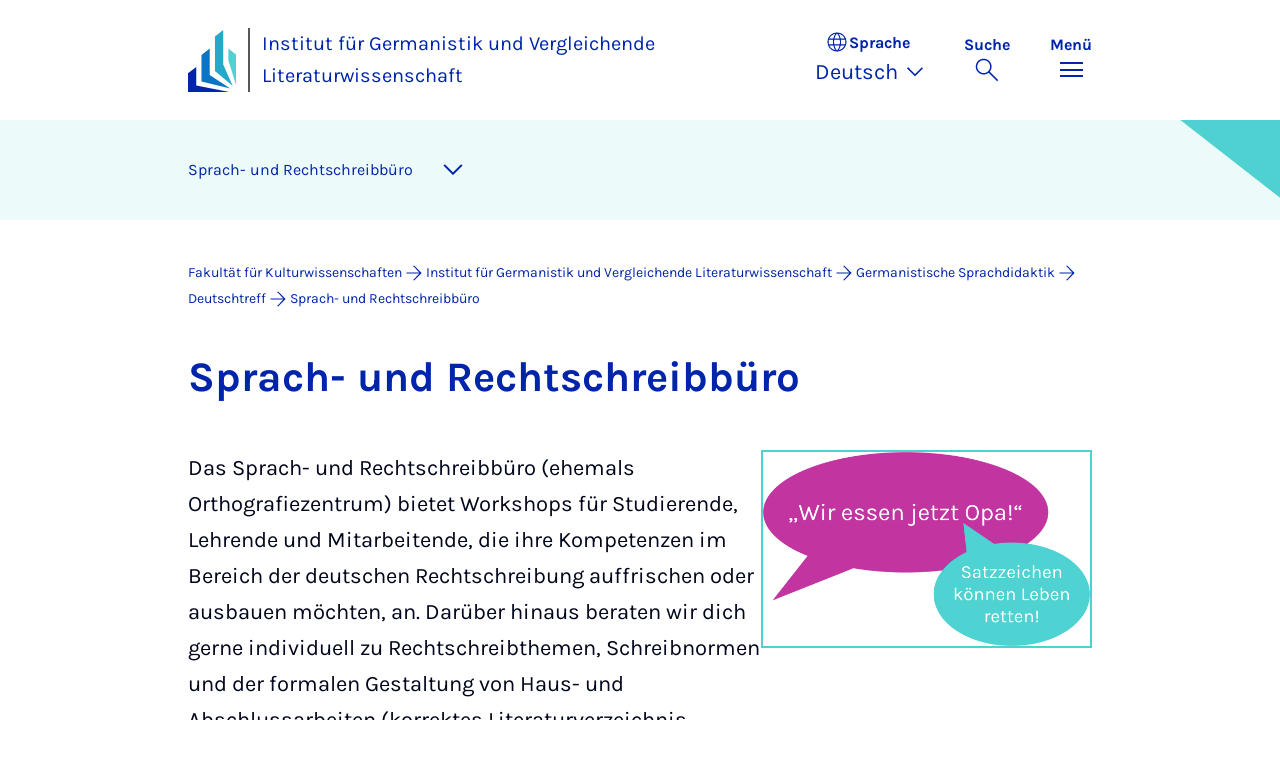

--- FILE ---
content_type: text/html; charset=utf-8
request_url: https://kw.uni-paderborn.de/institut-fuer-germanistik-und-vergleichende-literaturwissenschaft/germanistische-sprachdidaktik/deutschtreff/sprach-und-rechtschreibbuero
body_size: 9509
content:
<!DOCTYPE html>
<html lang="de">
<head>

<meta charset="utf-8">
<!-- 
	Copyright Universität Paderborn

	This website is powered by TYPO3 - inspiring people to share!
	TYPO3 is a free open source Content Management Framework initially created by Kasper Skaarhoj and licensed under GNU/GPL.
	TYPO3 is copyright 1998-2026 of Kasper Skaarhoj. Extensions are copyright of their respective owners.
	Information and contribution at https://typo3.org/
-->


<link rel="icon" href="/_assets/2fef5a57ccfb6518b32ca960619c0f44/Icons/favicon.ico" type="image/vnd.microsoft.icon">
<title>Sprach- und Rechtschreibbüro - Institut für Germanistik und Vergleichende Literaturwissenschaft | Universität Paderborn</title>
<meta name="generator" content="TYPO3 CMS">
<meta name="viewport" content="width=device-width, initial-scale=1, minimum-scale=1, maximum-scale=5">
<meta name="keywords" content="Rechtschreibung, Orthographie, Orthografie, Rechtschreiben, Rechtschreibzentrum, Orthografiezentrum, Zentrum für Rechtschreibkompetenz">
<meta name="twitter:card" content="summary">
<meta property="upb:pageid" content="160497">
<meta property="upb:changed" content="08.12.2025 15:37:42">
<meta property="upb:changedts" content="1765204662">
<meta name="copyright" content="Universität Paderborn">


<link rel="stylesheet" href="/_assets/41f313ddc60e6583fa91411440628db0/Dist/Css/bootstrap.min.css?1768287068" media="all">
<link rel="stylesheet" href="/_assets/41f313ddc60e6583fa91411440628db0/Dist/Css/main.min.css?1768287068" media="all">
<link rel="stylesheet" href="/_assets/41f313ddc60e6583fa91411440628db0/Dist/Css/migration.min.css?1768287068" media="all">
<link rel="stylesheet" href="/_assets/41f313ddc60e6583fa91411440628db0/Dist/Css/form.min.css?1768287068" media="all">
<link rel="stylesheet" href="/_assets/a8952733f3b83a356cc583791cdab51b/Css/upbvideoshariff.css?1765275563" media="all">
<link rel="stylesheet" href="/_assets/90cf69ca398714856d10cc5ce2f52fad/css/upblibrecat.css?1764917050" media="all">
<link href="/_assets/41f313ddc60e6583fa91411440628db0/Dist/Css/highlight-section.min.css?1768287068" rel="stylesheet" >
<link href="/_assets/41f313ddc60e6583fa91411440628db0/Dist/Css/page-teaser.min.css?1768287068" rel="stylesheet" >
<link href="/_assets/41f313ddc60e6583fa91411440628db0/Dist/Css/target-group-teaser.min.css?1768287068" rel="stylesheet" >
<link href="/_assets/41f313ddc60e6583fa91411440628db0/Dist/Css/link-list.min.css?1768287068" rel="stylesheet" >
<link href="/_assets/41f313ddc60e6583fa91411440628db0/Dist/Css/stage.min.css?1768287068" rel="stylesheet" >
<link href="/_assets/41f313ddc60e6583fa91411440628db0/Dist/Css/anchor-navigation.min.css?1768287068" rel="stylesheet" >
<link href="/_assets/41f313ddc60e6583fa91411440628db0/Dist/Css/breadcrumb.min.css?1768287068" rel="stylesheet" >






<link rel="apple-touch-icon" sizes="57x57" href="/typo3conf/ext/upb_base/Resources/Public/Icons/favicons/apple-icon-57x57.png">
<link rel="apple-touch-icon" sizes="60x60" href="/typo3conf/ext/upb_base/Resources/Public/Icons/favicons/apple-icon-60x60.png">
<link rel="apple-touch-icon" sizes="72x72" href="/typo3conf/ext/upb_base/Resources/Public/Icons/favicons/apple-icon-72x72.png">
<link rel="apple-touch-icon" sizes="76x76" href="/typo3conf/ext/upb_base/Resources/Public/Icons/favicons/apple-icon-76x76.png">
<link rel="apple-touch-icon" sizes="114x114" href="/typo3conf/ext/upb_base/Resources/Public/Icons/favicons/apple-icon-114x114.png">
<link rel="apple-touch-icon" sizes="120x120" href="/typo3conf/ext/upb_base/Resources/Public/Icons/favicons/apple-icon-120x120.png">
<link rel="apple-touch-icon" sizes="144x144" href="/typo3conf/ext/upb_base/Resources/Public/Icons/favicons/apple-icon-144x144.png">
<link rel="apple-touch-icon" sizes="152x152" href="/typo3conf/ext/upb_base/Resources/Public/Icons/favicons/apple-icon-152x152.png">
<link rel="apple-touch-icon" sizes="180x180" href="/typo3conf/ext/upb_base/Resources/Public/Icons/favicons/apple-icon-180x180.png">
<link rel="icon" type="image/png" href="/typo3conf/ext/upb_base/Resources/Public/Icons/favicons/favicon-32x32.png" sizes="32x32">
<link rel="icon" type="image/png" href="/typo3conf/ext/upb_base/Resources/Public/Icons/favicons/favicon-96x96.png" sizes="96x96">
<link rel="icon" type="image/png" href="/typo3conf/ext/upb_base/Resources/Public/Icons/favicons/favicon-16x16.png" sizes="16x16">


<meta name="msapplication-TileImage" content="/typo3conf/ext/upb_base/Resources/Public/Icons/favicons/ms-icon-144x144.png">
<link href="/typo3conf/ext/upb/Resources/Public/Files/fonts/fontawesome-webfont.woff2" as="font" crossorigin>
<link rel="canonical" href="https://kw.uni-paderborn.de/institut-fuer-germanistik-und-vergleichende-literaturwissenschaft/germanistische-sprachdidaktik/deutschtreff/sprach-und-rechtschreibbuero"/>
</head>
<body>

    
    

    
    








<header class="main-header sticky-top w-100">
    <nav class="navbar">
        <div class="container">
            
                    <div class="d-flex secondbrand-wrap">
                        <div class="imagemark-wrap">
                            <a class="navbar-imagemark" href="https://www.uni-paderborn.de/" title="Universität Paderborn - Zur Startseite">
                                
                                        <img alt="UPB Bildmarke" src="/_assets/41f313ddc60e6583fa91411440628db0/Dist/Media/images/imagemark.svg">
                                    
                            </a>
                        </div>
                        <div class="secondBrandBox">
                            
                                    
                                            <div class="secondBrandContent BrandContentText ">
                                                
                                                        <a href="/institut-fuer-germanistik-und-vergleichende-literaturwissenschaft">
                                                            Institut für Germanistik und Vergleichende Literaturwissenschaft
                                                        </a>
                                                    
                                            </div>
                                        
                                

                        </div>
                    </div>
                
            <div class="d-flex navbar-actions">
                <div class="navbar-action-item d-none d-lg-block lang-switch">
                    <button class="navbar-button" data-bs-toggle="popover" data-bs-placement="bottom"
                            data-bs-offset="-40,0" data-bs-content-id="popover-content" tabindex="0" role="button">
                        <span class="header">
                            <span>Sprache</span>
                            
<svg xmlns="http://www.w3.org/2000/svg" class="icon "><use xlink:href="#icon-language"></use></svg>

                            <span class="label">Sprache</span>
                        </span>
                        
                            
                                <span class="lang">Deutsch
<svg xmlns="http://www.w3.org/2000/svg" class="icon "><use xlink:href="#icon-expand_more"></use></svg>
</span>
                            
                        
                            
                        
                    </button>
                </div>
                
                <div class="d-flex navbar-actions_main">
                    <ul class="navbar-actions_main-items">
                        
                            <li class="d-none d-lg-block navbar-action-item">
                                <button class="navbar-button navbar-button--collapse-search" type="button"
                                        aria-controls="searchBarUPB" aria-expanded="false" aria-label="Suche umschalten">
                                    <span>Suche</span>
                                    
<svg xmlns="http://www.w3.org/2000/svg" class="icon icon-open search"><use xlink:href="#icon-search"></use></svg>

                                    
<svg xmlns="http://www.w3.org/2000/svg" class="icon icon-close close"><use xlink:href="#icon-close"></use></svg>

                                </button>
                            </li>
                        
                        <li class="navbar-action-item">
                            <button class="navbar-button navbar-button--collapse-menu" type="button"
                                    aria-controls="navbarUPB" aria-expanded="false" aria-label="Menü umschalten">
                                <span>Menü</span>
                                <div class="css-icon-wrapper">
                                    <div class="menu-toggle-icon"></div>
                                </div>
                            </button>
                        </li>
                    </ul>
                </div>
            </div>
        </div>
        <div id="popover-content" class="language-switcher d-none">
            <ul class="list-group list-group-flush">
                
                    
                    
                    
                        <li class="list-group-item active" aria-current="true">
                            <a class="d-block" href="/institut-fuer-germanistik-und-vergleichende-literaturwissenschaft/germanistische-sprachdidaktik/deutschtreff/sprach-und-rechtschreibbuero">Deutsch</a>
                        </li>
                    
                
                    
                    
                    
                        <li class="list-group-item" aria-current="false">
                            
                                    
                                        <a class="d-block disabled" href="/en/institut-fuer-germanistik-und-vergleichende-literaturwissenschaft/germanistische-sprachdidaktik/deutschtreff/sprach-und-rechtschreibbuero" disabled="1" title="Not translated">English</a>
                                    
                                
                        </li>
                    
                
            </ul>
        </div>
    </nav>
    <nav class="navbar-collapse navbar-navigation bg-white collapse" id="navbarUPB">
        
<div class="container">
    <div class="row">
        <div class="col overflow-auto-mobile">
            <div class="controls">
                <button type="button" class="close-submenu">
                    Zurück
                </button>
                <ul class="breadcrumb" aria-label="breadcrumb">
                    <li>
                        <button type="button" aria-label="Zurück zum Hauptmenü">
                            Hauptmenü
                        </button>
                    </li>
                </ul>
            </div>
            <div class="menu-wrapper">
                <div class="grid">
                    <ul class="main-menu" role="menubar">
                        
                            <li>
                                
                                        <button type="button" title="toggle submenu" class="toggle-submenu">
                                            Studium
                                            
<svg xmlns="http://www.w3.org/2000/svg" class="icon "><use xlink:href="#icon-arrow_forward"></use></svg>

                                        </button>
                                    
                                
                                    
    <ul role="menu">
        <li>
            <a href="/institut-fuer-germanistik-und-vergleichende-literaturwissenschaft/studium" role="">
                    Seite &quot;Studium&quot; öffnen
            </a>
        </li>
        
            <li>
                
                        <a href="/institut-fuer-germanistik-und-vergleichende-literaturwissenschaft/studium/studiengaenge-am-institut-fuer-germanistik-und-vergleichende-literaturwissenschaft" role="">
                            Studienangebot
                        </a>
                    
                
            </li>
        
            <li>
                
                        <a href="/institut-fuer-germanistik-und-vergleichende-literaturwissenschaft/studium/formalitaeten-neu" role="">
                            Formalitäten
                        </a>
                    
                
            </li>
        
            <li>
                
                        <a href="/institut-fuer-germanistik-und-vergleichende-literaturwissenschaft/studium/default-57ac027613f2ac30bad04c7efc85a19e" role="">
                            Studienorganisation
                        </a>
                    
                
            </li>
        
            <li>
                
                        <a href="/institut-fuer-germanistik-und-vergleichende-literaturwissenschaft/studium/ideen-probleme-beschwerden-2" role="">
                            Beratung und Unterstützung
                        </a>
                    
                
            </li>
        
            <li>
                
                        <a href="/institut-fuer-germanistik-und-vergleichende-literaturwissenschaft/studium/auslandsstudium-erasmus-programm" role="">
                            Auslandsstudium
                        </a>
                    
                
            </li>
        
    </ul>

                                
                            </li>
                        
                            <li>
                                
                                        <button type="button" title="toggle submenu" class="toggle-submenu">
                                            Institut
                                            
<svg xmlns="http://www.w3.org/2000/svg" class="icon "><use xlink:href="#icon-arrow_forward"></use></svg>

                                        </button>
                                    
                                
                                    
    <ul role="menu">
        <li>
            <a href="/institut-fuer-germanistik-und-vergleichende-literaturwissenschaft" role="">
                    Seite &quot;Institut&quot; öffnen
            </a>
        </li>
        
            <li>
                
                        <button type="button" title="toggle submenu" class="toggle-submenu">
                            Personal
                            
<svg xmlns="http://www.w3.org/2000/svg" class="icon "><use xlink:href="#icon-arrow_forward"></use></svg>

                        </button>
                    
                
                    
    <ul role="menu">
        <li>
            <a href="/institut-fuer-germanistik-und-vergleichende-literaturwissenschaft/navigation/hauptmenue/personen/personal" role="">
                    Seite &quot;Personal&quot; öffnen
            </a>
        </li>
        
            <li>
                
                        <a href="/institut-fuer-germanistik-und-vergleichende-literaturwissenschaft/personen/personal-a-z" role="">
                            Personal A-Z
                        </a>
                    
                
            </li>
        
            <li>
                
                        <a href="/institut-fuer-germanistik-und-vergleichende-literaturwissenschaft/personen/lehrbeauftragte" role="">
                            Lehrbeauftragte
                        </a>
                    
                
            </li>
        
    </ul>

                
            </li>
        
            <li>
                
                        <button type="button" title="toggle submenu" class="toggle-submenu">
                            Spezifische Ansprechpersonen
                            
<svg xmlns="http://www.w3.org/2000/svg" class="icon "><use xlink:href="#icon-arrow_forward"></use></svg>

                        </button>
                    
                
                    
    <ul role="menu">
        <li>
            <a href="/institut-fuer-germanistik-und-vergleichende-literaturwissenschaft/navigation/hauptmenue/personen/spezifische-ansprechpartnerinnen" role="">
                    Seite &quot;Spezifische Ansprechpersonen&quot; öffnen
            </a>
        </li>
        
            <li>
                
                        <a href="/institut-fuer-germanistik-und-vergleichende-literaturwissenschaft/personen/institutsleitung" role="">
                            Institutsleitung
                        </a>
                    
                
            </li>
        
            <li>
                
                        <a href="/institut-fuer-germanistik-und-vergleichende-literaturwissenschaft/personen/mittelbauvertretung" role="">
                            Mittelbauvertretung
                        </a>
                    
                
            </li>
        
            <li>
                
                        <a href="/institut-fuer-germanistik-und-vergleichende-literaturwissenschaft/personen/mittelbauvertretung-2" role="">
                            Studentische IK-Vertretung
                        </a>
                    
                
            </li>
        
            <li>
                
                        <a href="/institut-fuer-germanistik-und-vergleichende-literaturwissenschaft/personen/sekretariate" role="">
                            Sekretariate
                        </a>
                    
                
            </li>
        
            <li>
                
                        <a href="/institut-fuer-germanistik-und-vergleichende-literaturwissenschaft/personen/mittelbauvertretung-1" role="">
                            Professor*innen
                        </a>
                    
                
            </li>
        
            <li>
                
                        <a href="/institut-fuer-germanistik-und-vergleichende-literaturwissenschaft/personen/mittelbauvertretung-1-1" role="">
                            Emeritierte und pensionierte Professor*innen
                        </a>
                    
                
            </li>
        
    </ul>

                
            </li>
        
    </ul>

                                
                            </li>
                        
                            <li>
                                
                                        <button type="button" title="toggle submenu" class="toggle-submenu">
                                            Bereiche
                                            
<svg xmlns="http://www.w3.org/2000/svg" class="icon "><use xlink:href="#icon-arrow_forward"></use></svg>

                                        </button>
                                    
                                
                                    
    <ul role="menu">
        <li>
            <a href="/institut-fuer-germanistik-und-vergleichende-literaturwissenschaft/bereiche" role="">
                    Seite &quot;Bereiche&quot; öffnen
            </a>
        </li>
        
            <li>
                
                        <a href="/institut-fuer-germanistik-und-vergleichende-literaturwissenschaft/germanistische-und-allgemeine-sprachwissenschaft" role="">
                            Germanistische und Allgemeine Sprachwissenschaft
                        </a>
                    
                
            </li>
        
            <li>
                
                        <a href="/institut-fuer-germanistik-und-vergleichende-literaturwissenschaft/germanistische-sprachdidaktik" role="">
                            Germanistische Sprachdidaktik
                        </a>
                    
                
            </li>
        
            <li>
                
                        <a href="/institut-fuer-germanistik-und-vergleichende-literaturwissenschaft/deutsch-als-zweitsprache-deutsch-als-fremdsprache-und-mehrsprachigkeit" role="">
                            Deutsch als Zweitsprache/Deutsch als Fremdsprache
                        </a>
                    
                
            </li>
        
            <li>
                
                        <a href="/institut-fuer-germanistik-und-vergleichende-literaturwissenschaft/aeltere-deutsche-literatur-und-sprache" role="">
                            Ältere deutsche Literatur und Sprache
                        </a>
                    
                
            </li>
        
            <li>
                
                        <a href="/institut-fuer-germanistik-und-vergleichende-literaturwissenschaft/neuere-deutsche-literatur" role="">
                            Neuere deutsche Literatur
                        </a>
                    
                
            </li>
        
            <li>
                
                        <a href="/institut-fuer-germanistik-und-vergleichende-literaturwissenschaft/germanistische-literaturdidaktik" role="">
                            Germanistische Literaturdidaktik
                        </a>
                    
                
            </li>
        
            <li>
                
                        <a href="/institut-fuer-germanistik-und-vergleichende-literaturwissenschaft/komparatistikvergleichende-literatur-und-kulturwissenschaft" role="">
                            Komparatistik/Vergleichende Literatur- und Kulturwissenschaft
                        </a>
                    
                
            </li>
        
            <li>
                
                        <a href="/institut-fuer-germanistik-und-vergleichende-literaturwissenschaft/foerderschwerpunkt-sprache" role="">
                            Förderschwerpunkt Sprache
                        </a>
                    
                
            </li>
        
    </ul>

                                
                            </li>
                        
                            <li>
                                
                                        
                                                <a href="/" role="menuitem">Fakultät KW</a>
                                            
                                    
                                
                            </li>
                        
                    </ul>
                    <div class="active-submenu"></div>
                </div>
            </div>
            <div class="more-links">
                
                
            </div>
        </div>
    </div>
</div>





    </nav>
    <div class="navbar-collapse navbar-search bg-white collapse" id="searchBarUPB">
        <div class="container">
            <form class="form-inline" id="searchbox_000811303303555764227:ajae23nnrte"
                  action="https://www.google.com/cse" accept-charset="utf-8">
                <input type="hidden" name="cx" value="000811303303555764227:ajae23nnrte" />
                <input type="hidden" name="cof" value="FORID:0" />
                <div class="input-group">
                    <input class="form-control" type="search" name="q"
                        placeholder="Suchen (Google)"
                        aria-label="Search">
                    <button class="btn btn-primary search-submit-btn" type="submit">
                        
<svg xmlns="http://www.w3.org/2000/svg" class="icon icon-open"><use xlink:href="#icon-search"></use></svg>

                    </button>
                </div>
            </form>
            <script type="text/javascript">
                let form = document.getElementById("searchbox_000811303303555764227:ajae23nnrte");
                form.action='https://www.uni-paderborn.de/suche';
                form.cof.value='FORID:11';
            </script>
        </div>
    </div>
</header>



    
    






        



<section id="header" class="stage small">
    <div class="image">
        
                



    

    
    
    <figure class="">
        <picture>
            
            
            
                
        
                
                    <source srcset="/fileadmin-kw/_processed_/1/0/csm_DT_Logo_SRB_ohne_Hintergrund_viel_mehr_Rahmen_c23306cd19.png" media="(max-width: 768px)">
                
            
    
            
            
                
        
                
                    <source srcset="/fileadmin-kw/_processed_/1/0/csm_DT_Logo_SRB_ohne_Hintergrund_viel_mehr_Rahmen_7fcd961641.png" media="(max-width: 992px)">
                
            
    
            
            
                
        
                
                    <source srcset="/fileadmin-kw/_processed_/1/0/csm_DT_Logo_SRB_ohne_Hintergrund_viel_mehr_Rahmen_3345e030b6.png" media="(max-width: 1200px)">
                
            
    
            
            
                    
                        <img itemprop="image" class="img-fluid" src="/fileadmin-kw/_processed_/1/0/csm_DT_Logo_SRB_ohne_Hintergrund_viel_mehr_Rahmen_752cf6382b.png" width="2543" height="535" loading="lazy" alt="" />
                    
                
        </picture>
    </figure>



            
    </div>
</section>


    



    
        
        




<nav class="navbar navbar-scrollspy navbar-expand-xl sticky-top">
    <div class="container">
        <div class="row g-0">
            <div class="navbar-mobile">
                <a class="navbar-title text-primary text-decoration-none d-xl-none" href="#"></a>
                <button class="navbar-toggler d-xl-none" type="button" data-bs-toggle="collapse"
                        data-bs-target="#navbarScroll-0" aria-controls="navbarScroll" aria-expanded="false"
                        aria-label="Toggle navigation">
                    
<svg xmlns="http://www.w3.org/2000/svg" class="icon "><use xlink:href="#icon-expand_more"></use></svg>

                </button>
                <div id="navbarScroll-0" class="collapse navbar-collapse">
                    <div id="main-scroll-nav" class="navbar-nav navbar-nav-scroll">
                        
                    </div>
                    <div class="navbar-nav-scroll-buttons" hidden>
                        <button class="navbar-nav-scroll-button navbar-nav-scroll-button-left" type="button">
                            
<svg xmlns="http://www.w3.org/2000/svg" class="icon "><use xlink:href="#icon-chevron_left"></use></svg>

                        </button>
                        <button class="navbar-nav-scroll-button navbar-nav-scroll-button-right" type="button">
                            
<svg xmlns="http://www.w3.org/2000/svg" class="icon "><use xlink:href="#icon-chevron_right"></use></svg>

                        </button>
                    </div>
                </div>
            </div>
        </div>
    </div>
</nav>



    

    
        

<div class="container container-breadcrumb">
    <nav class="breadcrumb-nav" aria-label="breadcrumb">
        <ol class="breadcrumb" itemscope itemtype="https://schema.org/BreadcrumbList">
            
                
                <li class="breadcrumb-item active"
                    itemtype="https://schema.org/ListItem"
                    itemprop="itemListElement"
                    itemscope
                    >
                    
                            <a href="/" itemprop="item" title="Fakultät für Kulturwissenschaften"><span itemprop="name">Fakultät für Kulturwissenschaften</span></a>
                        
                    <meta itemprop="position" content="1"/>
                </li>
                
                    
<svg xmlns="http://www.w3.org/2000/svg" class="icon "><use xlink:href="#icon-arrow_forward"></use></svg>

                
            
                
                <li class="breadcrumb-item active"
                    itemtype="https://schema.org/ListItem"
                    itemprop="itemListElement"
                    itemscope
                    >
                    
                            <a href="/institut-fuer-germanistik-und-vergleichende-literaturwissenschaft" itemprop="item" title="Institut für Germanistik und Vergleichende Literaturwissenschaft">
                                <span itemprop="name">Institut für Germanistik und Vergleichende Literaturwissenschaft</span>
                            </a>
                        
                    <meta itemprop="position" content="2"/>
                </li>
                
                    
<svg xmlns="http://www.w3.org/2000/svg" class="icon "><use xlink:href="#icon-arrow_forward"></use></svg>

                
            
                
                <li class="breadcrumb-item active"
                    itemtype="https://schema.org/ListItem"
                    itemprop="itemListElement"
                    itemscope
                    >
                    
                            <a href="/institut-fuer-germanistik-und-vergleichende-literaturwissenschaft/germanistische-sprachdidaktik" itemprop="item" title="Germanistische Sprachdidaktik">
                                <span itemprop="name">Germanistische Sprachdidaktik</span>
                            </a>
                        
                    <meta itemprop="position" content="3"/>
                </li>
                
                    
<svg xmlns="http://www.w3.org/2000/svg" class="icon "><use xlink:href="#icon-arrow_forward"></use></svg>

                
            
                
                <li class="breadcrumb-item active"
                    itemtype="https://schema.org/ListItem"
                    itemprop="itemListElement"
                    itemscope
                    >
                    
                            <a href="/institut-fuer-germanistik-und-vergleichende-literaturwissenschaft/germanistische-sprachdidaktik/deutschtreff" itemprop="item" title="Deutschtreff">
                                <span itemprop="name">Deutschtreff</span>
                            </a>
                        
                    <meta itemprop="position" content="4"/>
                </li>
                
                    
<svg xmlns="http://www.w3.org/2000/svg" class="icon "><use xlink:href="#icon-arrow_forward"></use></svg>

                
            
                
                <li class="breadcrumb-item active"
                    itemtype="https://schema.org/ListItem"
                    itemprop="itemListElement"
                    itemscope
                    aria-current="page">
                    
                            <a href="/institut-fuer-germanistik-und-vergleichende-literaturwissenschaft/germanistische-sprachdidaktik/deutschtreff/sprach-und-rechtschreibbuero" itemprop="item" title="Sprach- und Rechtschreibbüro">
                                <span itemprop="name">Sprach- und Rechtschreibbüro</span>
                            </a>
                        
                    <meta itemprop="position" content="5"/>
                </li>
                
            
        </ol>
    </nav>
</div>


    

    
    
        <main class="main-content">
            <!--TYPO3SEARCH_begin--><div id="c435989" class="frame frame-layout-0">
                
                
                    



                
                
    
        

    
            <header class="container">
                

    
    
            
                

    
    
            <h2 class="" data-scrollspy-text="" 
    >
                
                    
                    Sprach- und Recht&shy;schreib&shy;bü&shy;ro
                
            </h2>
        



            
        



                



                



            </header>
        



    
    

                
    
    
    
    
        
    

    <div class="container">
        <div class="ce-textpic ce-right ce-intext">
            
                

    <div class="ce-gallery" data-ce-columns="1" data-ce-images="1">
        
        
            <div class="ce-row">
                
                    
                        
                        <div class="ce-column filetype-2" style="max-width:1263.5385756677px;">
                            

        
<figure class="image">
    
            
                    
<img class="img-landscape img-fluid " style="max-width:100%" loading="lazy" src="/fileadmin-kw/_processed_/2/0/csm_Opa-Grafik_3.2024_3e38171aca.png" width="1264" height="750" alt="" />


                
        
    
</figure>


    


                        </div>
                        
                    
                
            </div>
        
        
    </div>



            

            
                    <div class="ce-bodytext">
                        
                        <p>Das Sprach- und Rechtschreibbüro (ehemals Orthografiezentrum) bietet Workshops für Studierende, Lehrende und Mitarbeitende, die ihre Kompetenzen im Bereich der deutschen Rechtschreibung auffrischen oder ausbauen möchten, an. Darüber hinaus beraten wir dich gerne individuell zu Rechtschreibthemen, Schreibnormen und der formalen Gestaltung von Haus- und Abschlussarbeiten (korrektes Literaturverzeichnis, korrektes Zitieren usw.). Alle unsere Angebote verfolgen einen <a href="/institut-fuer-germanistik-und-vergleichende-literaturwissenschaft/germanistische-sprachdidaktik/deutschtreff/sprach-und-rechtschreibbuero/idee-und-ansatz">kompetenzorientierten, funktionalen Ansatz</a>, um die eigenen Kompetenzen zu stärken und Sicherheit beim richtigen Schreiben zu gewinnen.</p>
                    </div>
                

            
        </div>
    </div>

                
                    



                
                
                    



                
            </div>
        







<section id="c866854" class="ce highlight-section highlight-section--light">
    <div class="highlight-section_inner">
        <div class="container">
            <div class="row">
                <div class="col-12">
                    
                    
                        








<div id="c866931" class="ce introduction-text">
    <div class="container">
        
            <header>
                <h2 data-scrollspy-text="" 
>
                    Aktuelles
                </h2>
            </header>
        
        
            <div class="ce-textpic ce-center ce-above">
                <div class="ce-bodytext">
                    <p>Die offene Beratung findet im Wintersemester immer montags von 13 bis 14 Uhr in C4.301 statt. Natürlich sind auch individuelle Termine in Präsenz oder per Zoom möglich.</p>
                </div>
            </div>
        
    </div>
</div>


                    
                </div>
            </div>
        </div>
    </div>

    
        <div class="highlight-section_decor">
            <div class="highlight-section_decor-left"></div>
            
                    <div class="highlight-section_decor-right"></div>
                
        </div>
    
</section>



    
            <div id="c991436" class="frame frame-layout-0">
                
                
                    



                
                
    
        



    
    

                
    
    
    
    
        
    

    <div class="container">
        <div class="ce-textpic ce-center ce-above">
            
                

    <div class="ce-gallery" data-ce-columns="1" data-ce-images="1">
        
            <div class="ce-outer">
                <div class="ce-inner">
        
        
            <div class="ce-row">
                
                    
                        
                        <div class="ce-column filetype-2" style="max-width:700px;">
                            

        
<figure class="image">
    
            
                    
<img class="img-portrait img-fluid " style="max-width:100%" loading="lazy" src="/fileadmin-kw/fakultaet/Institute/germ-vergl-litwis/germ-sprach-did/Huellweg/Weihnachten_2025.jpg" width="700" height="700" alt="" />


                
        
    
</figure>


    


                        </div>
                        
                    
                
            </div>
        
        
                </div>
            </div>
        
    </div>



            

            
                    
                

            
        </div>
    </div>

                
                    



                
                
                    



                
            </div>
        







<div id="c866810" class="ce container "><header><h2 class="" data-scrollspy-text="" 
    >
                
                    
                    An&shy;ge&shy;bo&shy;te für Stu&shy;die&shy;ren&shy;de
                
            </h2></header><div class="row"><div class="col-md-6 col-lg-4 target-group-col mb-2"><div class="target-group-teaser card h-100"><figure class="card-img-top m-0"><picture><source srcset="/fileadmin-kw/_processed_/f/8/csm_Rahmen_3.2024_dc40f33aaf.png" media="(max-width: 768px)"><img itemprop="image" class="img-fluid" src="/fileadmin-kw/_processed_/f/d/csm_Rahmen_3.2024_8b2004b885.png" width="992" height="559" loading="lazy" alt="" /></picture></figure><div class="card-body"><h3 class="">
                
                    
                    Work&shy;shops für Stu&shy;die&shy;ren&shy;de
                
            </h3><p class="card-text">Unser kontinuierliches Workshopangebot für Studierende aller Fachrichtungen umfasst sechs Workshops, die wir sowohl in der Vorlesungs- als auch in der vorlesungsfreien Zeit anbieten. Die aktuellen Termine findet ihr hier.</p></div><div class="card-footer"><a href="/institut-fuer-germanistik-und-vergleichende-literaturwissenschaft/germanistische-sprachdidaktik/deutschtreff/sprach-und-rechtschreibbuero/4-1" class="txt-link"><svg xmlns="http://www.w3.org/2000/svg" class="icon "><use xlink:href="#icon-arrow_forward"></use></svg>

                                Mehr erfahren
                            </a></div></div></div><div class="col-md-6 col-lg-4 target-group-col mb-2"><div class="target-group-teaser card h-100"><figure class="card-img-top m-0"><picture><source srcset="/fileadmin-kw/_processed_/f/8/csm_Rahmen_3.2024_dc40f33aaf.png" media="(max-width: 768px)"><img itemprop="image" class="img-fluid" src="/fileadmin-kw/_processed_/f/d/csm_Rahmen_3.2024_8b2004b885.png" width="992" height="559" loading="lazy" alt="" /></picture></figure><div class="card-body"><h3 class="">
                
                    
                    Be&shy;ra&shy;tung für Stu&shy;die&shy;ren&shy;de
                
            </h3><p class="card-text">Du hast Fragen rund um die deutsche Rechtschreibung, zur formalen Gestaltung wissenschaftlicher Arbeiten oder zu Schreibnormen wie der DIN 5008? Gerne beraten wir dich individuell und geben dir auch ein Textfeedback hinsichtlich Rechtschreibung, Grammatik, wissenschaftlicher Formulierungen und Zitierverfahren.</p></div><div class="card-footer"><a href="/institut-fuer-germanistik-und-vergleichende-literaturwissenschaft/germanistische-sprachdidaktik/deutschtreff/sprach-und-rechtschreibbuero/beratung" class="txt-link"><svg xmlns="http://www.w3.org/2000/svg" class="icon "><use xlink:href="#icon-arrow_forward"></use></svg>

                                Mehr erfahren
                            </a></div></div></div><div class="col-md-6 col-lg-4 target-group-col mb-2"><div class="target-group-teaser card h-100"><figure class="card-img-top m-0"><picture><source srcset="/fileadmin-kw/_processed_/f/8/csm_Rahmen_3.2024_dc40f33aaf.png" media="(max-width: 768px)"><img itemprop="image" class="img-fluid" src="/fileadmin-kw/_processed_/f/d/csm_Rahmen_3.2024_8b2004b885.png" width="992" height="559" loading="lazy" alt="" /></picture></figure><div class="card-body"><h3 class="">
                
                    
                    Recht&shy;schreib&shy;zer&shy;ti&shy;fi&shy;kat
                
            </h3><p class="card-text">Unser Zertifikatsprogramm umfasst die Teilnahme an allen unseren Rechtschreibworkshops für Studierende sowie ein kleines Rahmenprogramm. Gerne geben wir dir weitere Infos.</p></div><div class="card-footer"><a href="/institut-fuer-germanistik-und-vergleichende-literaturwissenschaft/germanistische-sprachdidaktik/deutschtreff/sprach-und-rechtschreibbuero/rechtschreibzertifikat" class="txt-link"><svg xmlns="http://www.w3.org/2000/svg" class="icon "><use xlink:href="#icon-arrow_forward"></use></svg>

                                Mehr erfahren
                            </a></div></div></div></div></div>

















<div id="c866835" class="ce container "><header><h2 class="" data-scrollspy-text="" 
    >
                
                    
                    An&shy;ge&shy;bo&shy;te für Leh&shy;ren&shy;de und Mit&shy;a&shy;r&shy;bei&shy;ten&shy;de
                
            </h2></header><div class="row"><div class="col-md-6 col-lg-4 target-group-col mb-2"><div class="target-group-teaser card h-100"><figure class="card-img-top m-0"><picture><source srcset="/fileadmin-kw/_processed_/f/8/csm_Rahmen_3.2024_dc40f33aaf.png" media="(max-width: 768px)"><img itemprop="image" class="img-fluid" src="/fileadmin-kw/_processed_/f/d/csm_Rahmen_3.2024_8b2004b885.png" width="992" height="559" loading="lazy" alt="" /></picture></figure><div class="card-body"><h3 class="">
                
                    
                    Work&shy;shops für Leh&shy;ren&shy;de und Mit&shy;a&shy;r&shy;bei&shy;ten&shy;de
                
            </h3><p class="card-text">Unsere aktuellen Workshopangebote für Lehrende und Mitarbeitende der Uni Paderborn findest du auf den Seiten der internen Fort- und Weiterbildung.</p></div><div class="card-footer"><a href="https://www.uni-paderborn.de/zv/4-5/personalentwicklung/fort-und-weiterbildung/" class="txt-link"><svg xmlns="http://www.w3.org/2000/svg" class="icon "><use xlink:href="#icon-arrow_forward"></use></svg>

                                Mehr erfahren
                            </a></div></div></div><div class="col-md-6 col-lg-4 target-group-col mb-2"><div class="target-group-teaser card h-100"><figure class="card-img-top m-0"><picture><source srcset="/fileadmin-kw/_processed_/f/8/csm_Rahmen_3.2024_dc40f33aaf.png" media="(max-width: 768px)"><img itemprop="image" class="img-fluid" src="/fileadmin-kw/_processed_/f/d/csm_Rahmen_3.2024_8b2004b885.png" width="992" height="559" loading="lazy" alt="" /></picture></figure><div class="card-body"><h3 class="">
                
                    
                    Be&shy;ra&shy;tung für Leh&shy;ren&shy;de und Mit&shy;a&shy;r&shy;bei&shy;ten&shy;de
                
            </h3><p class="card-text">Du hast Fragen rund um die deutsche Rechtschreibung oder zu Schreibnormen wie der DIN 5008? Gerne beraten wir dich individuell und geben dir auch ein Textfeedback hinsichtlich Rechtschreibung, Grammatik und Formulierungen.</p></div><div class="card-footer"><a href="/institut-fuer-germanistik-und-vergleichende-literaturwissenschaft/germanistische-sprachdidaktik/deutschtreff/sprach-und-rechtschreibbuero/beratung-1" class="txt-link"><svg xmlns="http://www.w3.org/2000/svg" class="icon "><use xlink:href="#icon-arrow_forward"></use></svg>

                                Mehr erfahren
                            </a></div></div></div></div></div>

















<div id="c866836" class="ce container "><header><h2 class="" data-scrollspy-text="" 
    >
                
                    
                    An&shy;ge&shy;bo&shy;te für Lehr&shy;kräf&shy;te und an&shy;de&shy;re Gäs&shy;te
                
            </h2></header><div class="row"><div class="col-md-6 col-lg-4 target-group-col mb-2"><div class="target-group-teaser card h-100"><figure class="card-img-top m-0"><picture><source srcset="/fileadmin-kw/_processed_/f/8/csm_Rahmen_3.2024_dc40f33aaf.png" media="(max-width: 768px)"><img itemprop="image" class="img-fluid" src="/fileadmin-kw/_processed_/f/d/csm_Rahmen_3.2024_8b2004b885.png" width="992" height="559" loading="lazy" alt="" /></picture></figure><div class="card-body"><h3 class="">
                
                    
                    Kom&shy;ma-Work&shy;shop für Lehr&shy;kräf&shy;te
                
            </h3><p class="card-text">Im Wintersemester 2025/2026 bieten wir erstmalig einen Komma-Workshop für Lehrkräfte an.</p></div><div class="card-footer"><a href="/institut-fuer-germanistik-und-vergleichende-literaturwissenschaft/germanistische-sprachdidaktik/deutschtreff/sprach-und-rechtschreibbuero/4-1-1" class="txt-link"><svg xmlns="http://www.w3.org/2000/svg" class="icon "><use xlink:href="#icon-arrow_forward"></use></svg><span>Mehr erfahren</span></a></div></div></div><div class="col-md-6 col-lg-4 target-group-col mb-2"><div class="target-group-teaser card h-100"><figure class="card-img-top m-0"><picture><source srcset="/fileadmin-kw/_processed_/f/8/csm_Rahmen_3.2024_dc40f33aaf.png" media="(max-width: 768px)"><img itemprop="image" class="img-fluid" src="/fileadmin-kw/_processed_/f/d/csm_Rahmen_3.2024_8b2004b885.png" width="992" height="559" loading="lazy" alt="" /></picture></figure><div class="card-body"><h3 class="">
                
                    
                    Work&shy;shops für Ex&shy;ter&shy;ne
                
            </h3><p class="card-text">Auf Anfrage bieten wir Workshops zur deutschen Rechtschreibung auch für Externe an. Nehmen Sie gerne Kontakt mit uns auf.</p></div></div></div></div></div>












    
            <div id="c867158" class="frame frame-layout-0">
                
                
                    



                
                
    
        

    
            <header class="container">
                

    
    
            
                

    
    
            <h2 class="" data-scrollspy-text="" 
    >
                
                    
                    Ko&shy;ope&shy;ra&shy;ti&shy;ons&shy;part&shy;ner
                
            </h2>
        



            
        



                



                



            </header>
        



    
    

                
    
    
    
    

    <div class="container">
        <div class="ce-textpic ">
            
                



            

            
                    <div class="ce-bodytext">
                        
                        <p>Das Sprach- und Rechtschreibbüro kooperiert mit folgenden Einrichtungen der Uni Paderborn:</p>
                    </div>
                

            
        </div>
    </div>

                
                    



                
                
                    



                
            </div>
        











<div id="c867159"
     class="ce link-list link-list--text">
    <div class="container">
        

        <div class="ce-bodytext">
            
                    
                            
    <div class="row">
        
            <div class="col-12 col-md-6">
                
    <a class="txt-link" href="https://www.uni-paderborn.de/zv/4-5/personalentwicklung/fort-und-weiterbildung/">Interne Fort- und Weiterbildung</a>
    

            </div>
        
            <div class="col-12 col-md-6">
                
    <a class="txt-link" href="https://www.uni-paderborn.de/universitaet/kompetenzzentrum-schreiben">Kompetenzzentrum Schreiben</a>
    

            </div>
        
            <div class="col-12 col-md-6">
                
    <a class="txt-link" href="https://lehramtsnavi.uni-paderborn.de/">LehramtsNavi</a>
    

            </div>
        
            <div class="col-12 col-md-6">
                
    <a class="txt-link" href="https://www.uni-paderborn.de/universitaet/benefit">mein beneFIT@upb.de</a>
    

            </div>
        
            <div class="col-12 col-md-6">
                
    <a class="txt-link" href="https://kw.uni-paderborn.de/institut-fuer-germanistik-und-vergleichende-literaturwissenschaft/deutsch-als-zweitsprache-deutsch-als-fremdsprache-und-mehrsprachigkeit/angebote-zum-deutsch-lernen-german-language-support/schreib-treff">Schreib-Treff</a>
    

            </div>
        
            <div class="col-12 col-md-6">
                
    <a class="txt-link" href="https://www.ub.uni-paderborn.de/">Universitäts­bibliothek</a>
    

            </div>
        
            <div class="col-12 col-md-6">
                
    <a class="txt-link" href="https://www.uni-paderborn.de/studium/international-office/upb-plus">upb+</a>
    

            </div>
        
            <div class="col-12 col-md-6">
                
    <a class="txt-link" href="https://zsb.uni-paderborn.de/">Zentrale Studienberatung (ZSB)</a>
    

            </div>
        
            <div class="col-12 col-md-6">
                
    <a class="txt-link" href="https://www.uni-paderborn.de/zfs">Zentrum für Sprachlehre</a>
    

            </div>
        
    </div>

                        
                
        </div>
    </div>
</div>












    
            <div id="c866842" class="frame frame-layout-0">
                
                
                    



                
                
    
        

    
            <header class="container">
                

    
    
            
                

    
    
            <h2 class="" data-scrollspy-text="" 
    >
                
                    
                    Kon&shy;takt
                
            </h2>
        



            
        



                



                



            </header>
        



    
    

                
    
    
    
    
        
    

    <div class="container">
        <div class="ce-textpic ce-left ce-below">
            

            
                    <div class="ce-bodytext">
                        
                        <p><strong>Sprach- und Rechtschreibbüro</strong><br> Universität Paderborn<br> Warburger Straße 100<br> 33098 Paderborn<br> E-Mail: <a href="mailto:dt-rechtschreibbuero@upb.de">dt-rechtschreibbuero@upb.de</a><br> <br> Projektleitung:<br> <a href="/institut-fuer-germanistik-und-vergleichende-literaturwissenschaft/germanistische-sprachdidaktik/topalovic#c563329">Prof. Dr. Elvira Topalović</a><br> <a href="/institut-fuer-germanistik-und-vergleichende-literaturwissenschaft/germanistische-und-allgemeine-sprachwissenschaft/tophinke">Prof. Dr. Doris Tophinke</a> (bis 10/2023)<br> &nbsp;</p>
<p>Leitende Mitarbeiterin und Ansprechpartnerin:<br> Dr. Julia Hüllweg<br> Raum H3.313<br> Tel.: 05251 60 2869<br> E-Mail: <a href="mailto:julia.huellweg@uni-paderborn.de">julia.huellweg(at)uni-paderborn(dot)de</a></p>
                    </div>
                

            
                

    <div class="ce-gallery" data-ce-columns="1" data-ce-images="1">
        
        
            <div class="ce-row">
                
                    
                        
                        <div class="ce-column filetype-2" style="width:310px;">
                            

        
<figure class="image">
    
            
                    
<img class="img-portrait img-fluid " style="max-width:100%" loading="lazy" src="/fileadmin-kw/fakultaet/Institute/germ-vergl-litwis/germ-sprach-did/Huellweg/Julia_Huellweg.png" width="310" height="443" alt="" />


                
        
    
        <figcaption class="image-caption">
            Dr. Julia Hüllweg
        </figcaption>
    
</figure>


    


                        </div>
                        
                    
                
            </div>
        
        
    </div>



            
        </div>
    </div>

                
                    



                
                
                    



                
            </div><!--TYPO3SEARCH_end-->
        </main>
    

    





        


    




<footer class="footer footer--sliced text-white">
    <div class="area-footer bg-middleblue">
        <div class="container position-relative">
            <div class="footer_grid">
                
                    
                        <div class="footer_column">
                            <h2 class="text-white mb-2 mb-lg-0">
                                Institut für Germanistik und Vergleichende Literaturwissenschaft
                            </h2>
                        </div>
                        <div class="footer_column">
                            <address>
                                <p class="mb-2">
                                    Warburger Str. 100<br>
                                    
                                    33098 Paderborn<br>
                                    
                                            Deutschland
                                        
                                </p>
                                
                                
                            </address>
                        </div>
                    
                
                

                

                <div class="footer_column">
                    



                </div>

                <div class="footer_column">
                    



                    <div class="footer_nav-section">
                        
                        
                                



                            
                    </div>
                </div>
            </div>

            
            
        </div>
    </div>

    
        <div class="default-footer bg-primary">
            <div class="container position-relative">
                <div class="footer_grid">
                    <div class="footer_column">
                        




        
    


        <a href="http://www.uni-paderborn.de/" title="Universität Paderborn" class="d-flex justify-content-center justify-content-lg-start">
            <img class="img-fluid" alt="Universität Paderborn" src="/_assets/41f313ddc60e6583fa91411440628db0/Dist/Media/images/upb-logo-negativ-de.svg" width="393" height="123" />
        </a>
    


                    </div>

                    <div class="footer_column">
                        <address>
                            <p class="mb-2">Warburger Str. 100<br>33098 Paderborn<br>Deutschland</p>
                            <p class="mb-0">Telefon Universität</p>
                            <a class="text-white" href="tel:+49 5251 60-0" title="Telefon" target="_blank">
                                +49 5251 60-0
                            </a>
                        </address>
                    </div>

                    <div class="footer_column">
                        

    <div class="footer_nav-section">
        <h5 class="footer_headline text-white d-none d-sm-block">
            Rechtliches
        </h5>
        <ul class="nav footer_nav-policy ">
            
                    <li class="nav-item">
                        <a class="btn-icon-link p-0 text-white" title="Impressum" href="https://www.uni-paderborn.de/impressum">
                            
<svg xmlns="http://www.w3.org/2000/svg" class="icon "><use xlink:href="#icon-arrow_forward"></use></svg>

                            Impressum
                        </a>
                    </li>
                
            
                    <li class="nav-item">
                        <a class="btn-icon-link p-0 text-white" title="Datenschutz" href="https://www.uni-paderborn.de/datenschutzerklaerung">
                            
<svg xmlns="http://www.w3.org/2000/svg" class="icon "><use xlink:href="#icon-arrow_forward"></use></svg>

                            Datenschutz
                        </a>
                    </li>
                
            
                    <li class="nav-item">
                        <a class="btn-icon-link p-0 text-white" title="Hinweisgebersystem" href="https://www.uni-paderborn.de/zv/organisationsberatung-pruefwesen/hinweisgebersystem">
                            
<svg xmlns="http://www.w3.org/2000/svg" class="icon "><use xlink:href="#icon-arrow_forward"></use></svg>

                            Hinweisgebersystem
                        </a>
                    </li>
                
            
        </ul>
    </div>
    


                    </div>

                    <div class="footer_column">
                        
      
    <div class="footer_nav-section">
        <h5 class="footer_headline footer_headline--mb text-white d-none d-sm-block">
            Soziale Netzwerke
        </h5>
    
        <ul class="nav footer_nav-social">
            
                <li class="nav-item">
                    <a href="https://www.instagram.com/uni_paderborn" onclick="_paq.push([&#039;trackEvent&#039;,&#039;AreaFooter-UPB&#039;,&#039;Instagram clicked&#039;,&#039;Instagram&#039;]);" title="Instagram">
                        
<svg xmlns="http://www.w3.org/2000/svg" class="icon "><use xlink:href="#icon-instagram_icon"></use></svg>

                    </a>
                </li>
            
            
                <li class="nav-item">
                    <a href="https://www.facebook.com/unipaderborn" onclick="_paq.push([&#039;trackEvent&#039;,&#039;AreaFooter-UPB&#039;,&#039;Facebook clicked&#039;,&#039;Facebook&#039;]);" title="Facebook">
                        
<svg xmlns="http://www.w3.org/2000/svg" class="icon "><use xlink:href="#icon-facebook_icon"></use></svg>

                    </a>
                </li>
            
            
                <li class="nav-item">
                    <a href="https://de.linkedin.com/school/uni-paderborn" onclick="_paq.push([&#039;trackEvent&#039;,&#039;AreaFooter-UPB&#039;,&#039;LinkedIn clicked&#039;,&#039;LinkedIn&#039;]);" title="LinkedIn">
                        
<svg xmlns="http://www.w3.org/2000/svg" class="icon "><use xlink:href="#icon-linkedin_icon"></use></svg>

                    </a>
                </li>
            
            
            
                <li class="nav-item">
                    <a href="https://www.youtube.com/user/upbvideo" onclick="_paq.push([&#039;trackEvent&#039;,&#039;AreaFooter-UPB&#039;,&#039;YouTube clicked&#039;,&#039;YouTube&#039;]);" title="Youtube">
                        
<svg xmlns="http://www.w3.org/2000/svg" class="icon "><use xlink:href="#icon-youtube_icon"></use></svg>

                    </a>
                </li>
            
            
        </ul>
    </div>



                    </div>
                </div>
            </div>
        </div>
    
</footer>

<!-- Matomo -->
<script type="text/javascript">
    var _paq = _paq || [];
    _paq.push(["setDomains", ["*.uni-paderborn.de"]]);
    _paq.push(['enableLinkTracking']);
    _paq.push(['setVisitorCookieTimeout','604800']);
    _paq.push(['setSessionCookieTimeout','1800']);
    _paq.push(['setReferralCookieTimeout','604800']);
    _paq.push(['trackPageView']);
    (function() {
        var u="//piwik.uni-paderborn.de/";
        _paq.push(['setTrackerUrl', u+'piwik.php']);
        _paq.push(['setSiteId', '212']);
        var d=document, g=d.createElement('script'), s=d.getElementsByTagName('script')[0];
        g.type='text/javascript'; g.async=true; g.defer=true; g.src=u+'piwik.js'; s.parentNode.insertBefore(g,s);
    })();
</script>
<noscript><p><img src="//piwik.uni-paderborn.de/piwik.php?idsite=212" style="border:0;" alt="" /></p></noscript>
<!-- End Matomo Code -->
<script src="/_assets/41f313ddc60e6583fa91411440628db0/Dist/js/bootstrap.min.js?1768287068"></script>
<script src="/_assets/41f313ddc60e6583fa91411440628db0/Dist/js/svg-sprite.min.js?1768287068"></script>
<script src="/_assets/41f313ddc60e6583fa91411440628db0/Dist/js/main.min.js?1768287068"></script>
<script src="/_assets/a8952733f3b83a356cc583791cdab51b/JavaScript/upbVideo.js?1765275563"></script>
<script src="/_assets/2fef5a57ccfb6518b32ca960619c0f44/Files/libs/jquery/dist/jquery.min.js?1765973030"></script>
<script src="/_assets/2fef5a57ccfb6518b32ca960619c0f44/Files/libs/modernizr/modernizr.js?1765973030"></script>
<script src="/_assets/2fef5a57ccfb6518b32ca960619c0f44/Files/libs/foundation/js/foundation.min.js?1765973030"></script>
<script src="/_assets/2fef5a57ccfb6518b32ca960619c0f44/Files/libs/hoverintent/jquery.hoverIntent.js?1765973030"></script>
<script src="/_assets/2fef5a57ccfb6518b32ca960619c0f44/Files/js/slick.min.js?1765973030"></script>
<script src="/_assets/2fef5a57ccfb6518b32ca960619c0f44/Files/libs/magnific/magnific.js?1765973030"></script>
<script src="/_assets/2fef5a57ccfb6518b32ca960619c0f44/Files/js/app.js?1765973030"></script>
<script src="/_assets/da037883643583719ff1c16a170c14d9/JavaScript/shariff.min.js?1729681039"></script>
<script src="/_assets/2fef5a57ccfb6518b32ca960619c0f44/Files/libs/jquery-lazyload/jquery.lazyload.min.js?1765973030"></script>
<script src="/_assets/2fef5a57ccfb6518b32ca960619c0f44/Files/js/gallery.js?1765973030"></script>
<script src="/_assets/90cf69ca398714856d10cc5ce2f52fad/js/upblibrecat.js?1764917050"></script>
<script defer="defer" src="/_assets/41f313ddc60e6583fa91411440628db0/Dist/js/page-teaser.min.js?1768287068"></script>
<script defer="defer" src="/_assets/41f313ddc60e6583fa91411440628db0/Dist/js/navbar.min.js?1768287068"></script>
<script defer="defer" src="/_assets/41f313ddc60e6583fa91411440628db0/Dist/js/stage.min.js?1768287068"></script>
<script defer="defer" src="/_assets/41f313ddc60e6583fa91411440628db0/Dist/js/anchor-navigation.min.js?1768287068"></script>


</body>
</html>

--- FILE ---
content_type: image/svg+xml
request_url: https://kw.uni-paderborn.de/_assets/41f313ddc60e6583fa91411440628db0/Dist/Media/icons/blue/arrow-right-blue.svg
body_size: 194
content:
<svg width="48" height="48" viewBox="0 0 48 48" fill="none" xmlns="http://www.w3.org/2000/svg">
<path d="M24 39.2307L22.4193 37.6L34.8655 25.1346H8.7693V22.8654H34.8655L22.4193 10.4L24 8.7693L39.2307 24L24 39.2307Z" fill="#0025AA"/>
</svg>
